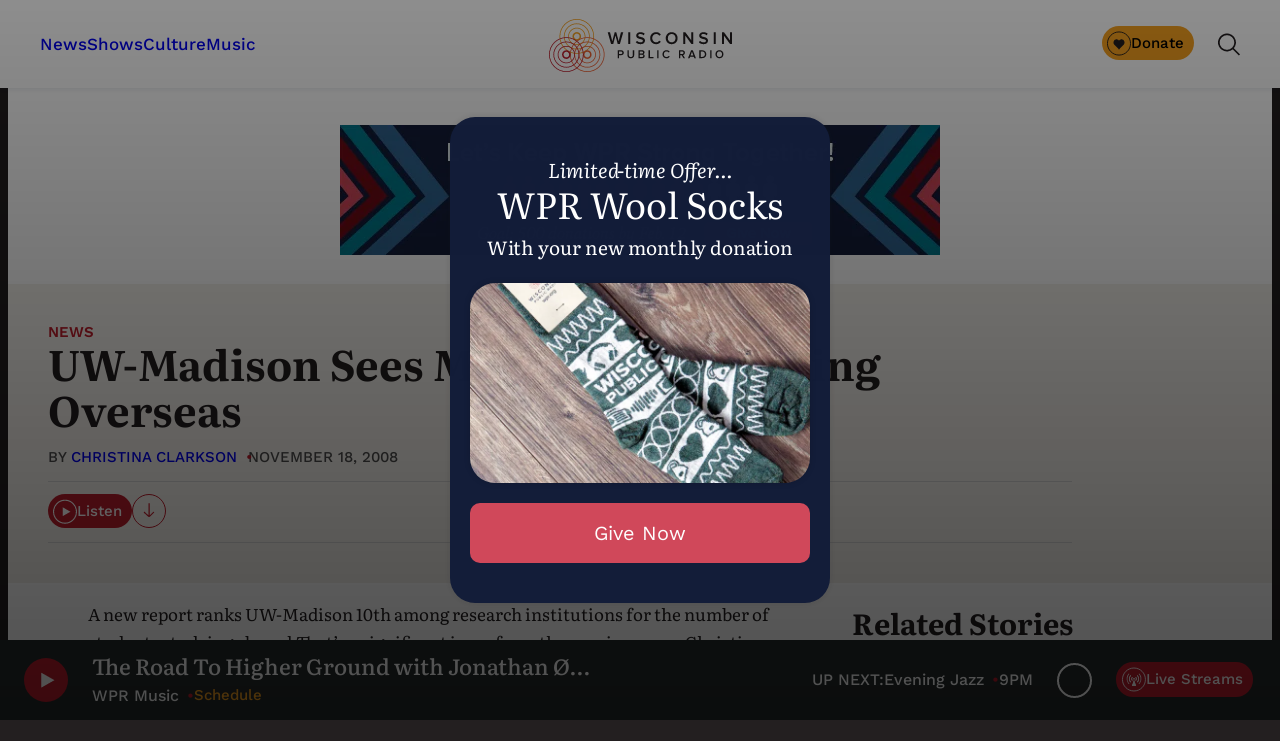

--- FILE ---
content_type: text/html; charset=utf-8
request_url: https://www.google.com/recaptcha/api2/anchor?ar=1&k=6LdKFSIpAAAAAISIvdEblVScX2r9sFNUIOHewNRk&co=aHR0cHM6Ly93d3cud3ByLm9yZzo0NDM.&hl=en&v=N67nZn4AqZkNcbeMu4prBgzg&size=invisible&anchor-ms=20000&execute-ms=30000&cb=upprv9ay6dh7
body_size: 48617
content:
<!DOCTYPE HTML><html dir="ltr" lang="en"><head><meta http-equiv="Content-Type" content="text/html; charset=UTF-8">
<meta http-equiv="X-UA-Compatible" content="IE=edge">
<title>reCAPTCHA</title>
<style type="text/css">
/* cyrillic-ext */
@font-face {
  font-family: 'Roboto';
  font-style: normal;
  font-weight: 400;
  font-stretch: 100%;
  src: url(//fonts.gstatic.com/s/roboto/v48/KFO7CnqEu92Fr1ME7kSn66aGLdTylUAMa3GUBHMdazTgWw.woff2) format('woff2');
  unicode-range: U+0460-052F, U+1C80-1C8A, U+20B4, U+2DE0-2DFF, U+A640-A69F, U+FE2E-FE2F;
}
/* cyrillic */
@font-face {
  font-family: 'Roboto';
  font-style: normal;
  font-weight: 400;
  font-stretch: 100%;
  src: url(//fonts.gstatic.com/s/roboto/v48/KFO7CnqEu92Fr1ME7kSn66aGLdTylUAMa3iUBHMdazTgWw.woff2) format('woff2');
  unicode-range: U+0301, U+0400-045F, U+0490-0491, U+04B0-04B1, U+2116;
}
/* greek-ext */
@font-face {
  font-family: 'Roboto';
  font-style: normal;
  font-weight: 400;
  font-stretch: 100%;
  src: url(//fonts.gstatic.com/s/roboto/v48/KFO7CnqEu92Fr1ME7kSn66aGLdTylUAMa3CUBHMdazTgWw.woff2) format('woff2');
  unicode-range: U+1F00-1FFF;
}
/* greek */
@font-face {
  font-family: 'Roboto';
  font-style: normal;
  font-weight: 400;
  font-stretch: 100%;
  src: url(//fonts.gstatic.com/s/roboto/v48/KFO7CnqEu92Fr1ME7kSn66aGLdTylUAMa3-UBHMdazTgWw.woff2) format('woff2');
  unicode-range: U+0370-0377, U+037A-037F, U+0384-038A, U+038C, U+038E-03A1, U+03A3-03FF;
}
/* math */
@font-face {
  font-family: 'Roboto';
  font-style: normal;
  font-weight: 400;
  font-stretch: 100%;
  src: url(//fonts.gstatic.com/s/roboto/v48/KFO7CnqEu92Fr1ME7kSn66aGLdTylUAMawCUBHMdazTgWw.woff2) format('woff2');
  unicode-range: U+0302-0303, U+0305, U+0307-0308, U+0310, U+0312, U+0315, U+031A, U+0326-0327, U+032C, U+032F-0330, U+0332-0333, U+0338, U+033A, U+0346, U+034D, U+0391-03A1, U+03A3-03A9, U+03B1-03C9, U+03D1, U+03D5-03D6, U+03F0-03F1, U+03F4-03F5, U+2016-2017, U+2034-2038, U+203C, U+2040, U+2043, U+2047, U+2050, U+2057, U+205F, U+2070-2071, U+2074-208E, U+2090-209C, U+20D0-20DC, U+20E1, U+20E5-20EF, U+2100-2112, U+2114-2115, U+2117-2121, U+2123-214F, U+2190, U+2192, U+2194-21AE, U+21B0-21E5, U+21F1-21F2, U+21F4-2211, U+2213-2214, U+2216-22FF, U+2308-230B, U+2310, U+2319, U+231C-2321, U+2336-237A, U+237C, U+2395, U+239B-23B7, U+23D0, U+23DC-23E1, U+2474-2475, U+25AF, U+25B3, U+25B7, U+25BD, U+25C1, U+25CA, U+25CC, U+25FB, U+266D-266F, U+27C0-27FF, U+2900-2AFF, U+2B0E-2B11, U+2B30-2B4C, U+2BFE, U+3030, U+FF5B, U+FF5D, U+1D400-1D7FF, U+1EE00-1EEFF;
}
/* symbols */
@font-face {
  font-family: 'Roboto';
  font-style: normal;
  font-weight: 400;
  font-stretch: 100%;
  src: url(//fonts.gstatic.com/s/roboto/v48/KFO7CnqEu92Fr1ME7kSn66aGLdTylUAMaxKUBHMdazTgWw.woff2) format('woff2');
  unicode-range: U+0001-000C, U+000E-001F, U+007F-009F, U+20DD-20E0, U+20E2-20E4, U+2150-218F, U+2190, U+2192, U+2194-2199, U+21AF, U+21E6-21F0, U+21F3, U+2218-2219, U+2299, U+22C4-22C6, U+2300-243F, U+2440-244A, U+2460-24FF, U+25A0-27BF, U+2800-28FF, U+2921-2922, U+2981, U+29BF, U+29EB, U+2B00-2BFF, U+4DC0-4DFF, U+FFF9-FFFB, U+10140-1018E, U+10190-1019C, U+101A0, U+101D0-101FD, U+102E0-102FB, U+10E60-10E7E, U+1D2C0-1D2D3, U+1D2E0-1D37F, U+1F000-1F0FF, U+1F100-1F1AD, U+1F1E6-1F1FF, U+1F30D-1F30F, U+1F315, U+1F31C, U+1F31E, U+1F320-1F32C, U+1F336, U+1F378, U+1F37D, U+1F382, U+1F393-1F39F, U+1F3A7-1F3A8, U+1F3AC-1F3AF, U+1F3C2, U+1F3C4-1F3C6, U+1F3CA-1F3CE, U+1F3D4-1F3E0, U+1F3ED, U+1F3F1-1F3F3, U+1F3F5-1F3F7, U+1F408, U+1F415, U+1F41F, U+1F426, U+1F43F, U+1F441-1F442, U+1F444, U+1F446-1F449, U+1F44C-1F44E, U+1F453, U+1F46A, U+1F47D, U+1F4A3, U+1F4B0, U+1F4B3, U+1F4B9, U+1F4BB, U+1F4BF, U+1F4C8-1F4CB, U+1F4D6, U+1F4DA, U+1F4DF, U+1F4E3-1F4E6, U+1F4EA-1F4ED, U+1F4F7, U+1F4F9-1F4FB, U+1F4FD-1F4FE, U+1F503, U+1F507-1F50B, U+1F50D, U+1F512-1F513, U+1F53E-1F54A, U+1F54F-1F5FA, U+1F610, U+1F650-1F67F, U+1F687, U+1F68D, U+1F691, U+1F694, U+1F698, U+1F6AD, U+1F6B2, U+1F6B9-1F6BA, U+1F6BC, U+1F6C6-1F6CF, U+1F6D3-1F6D7, U+1F6E0-1F6EA, U+1F6F0-1F6F3, U+1F6F7-1F6FC, U+1F700-1F7FF, U+1F800-1F80B, U+1F810-1F847, U+1F850-1F859, U+1F860-1F887, U+1F890-1F8AD, U+1F8B0-1F8BB, U+1F8C0-1F8C1, U+1F900-1F90B, U+1F93B, U+1F946, U+1F984, U+1F996, U+1F9E9, U+1FA00-1FA6F, U+1FA70-1FA7C, U+1FA80-1FA89, U+1FA8F-1FAC6, U+1FACE-1FADC, U+1FADF-1FAE9, U+1FAF0-1FAF8, U+1FB00-1FBFF;
}
/* vietnamese */
@font-face {
  font-family: 'Roboto';
  font-style: normal;
  font-weight: 400;
  font-stretch: 100%;
  src: url(//fonts.gstatic.com/s/roboto/v48/KFO7CnqEu92Fr1ME7kSn66aGLdTylUAMa3OUBHMdazTgWw.woff2) format('woff2');
  unicode-range: U+0102-0103, U+0110-0111, U+0128-0129, U+0168-0169, U+01A0-01A1, U+01AF-01B0, U+0300-0301, U+0303-0304, U+0308-0309, U+0323, U+0329, U+1EA0-1EF9, U+20AB;
}
/* latin-ext */
@font-face {
  font-family: 'Roboto';
  font-style: normal;
  font-weight: 400;
  font-stretch: 100%;
  src: url(//fonts.gstatic.com/s/roboto/v48/KFO7CnqEu92Fr1ME7kSn66aGLdTylUAMa3KUBHMdazTgWw.woff2) format('woff2');
  unicode-range: U+0100-02BA, U+02BD-02C5, U+02C7-02CC, U+02CE-02D7, U+02DD-02FF, U+0304, U+0308, U+0329, U+1D00-1DBF, U+1E00-1E9F, U+1EF2-1EFF, U+2020, U+20A0-20AB, U+20AD-20C0, U+2113, U+2C60-2C7F, U+A720-A7FF;
}
/* latin */
@font-face {
  font-family: 'Roboto';
  font-style: normal;
  font-weight: 400;
  font-stretch: 100%;
  src: url(//fonts.gstatic.com/s/roboto/v48/KFO7CnqEu92Fr1ME7kSn66aGLdTylUAMa3yUBHMdazQ.woff2) format('woff2');
  unicode-range: U+0000-00FF, U+0131, U+0152-0153, U+02BB-02BC, U+02C6, U+02DA, U+02DC, U+0304, U+0308, U+0329, U+2000-206F, U+20AC, U+2122, U+2191, U+2193, U+2212, U+2215, U+FEFF, U+FFFD;
}
/* cyrillic-ext */
@font-face {
  font-family: 'Roboto';
  font-style: normal;
  font-weight: 500;
  font-stretch: 100%;
  src: url(//fonts.gstatic.com/s/roboto/v48/KFO7CnqEu92Fr1ME7kSn66aGLdTylUAMa3GUBHMdazTgWw.woff2) format('woff2');
  unicode-range: U+0460-052F, U+1C80-1C8A, U+20B4, U+2DE0-2DFF, U+A640-A69F, U+FE2E-FE2F;
}
/* cyrillic */
@font-face {
  font-family: 'Roboto';
  font-style: normal;
  font-weight: 500;
  font-stretch: 100%;
  src: url(//fonts.gstatic.com/s/roboto/v48/KFO7CnqEu92Fr1ME7kSn66aGLdTylUAMa3iUBHMdazTgWw.woff2) format('woff2');
  unicode-range: U+0301, U+0400-045F, U+0490-0491, U+04B0-04B1, U+2116;
}
/* greek-ext */
@font-face {
  font-family: 'Roboto';
  font-style: normal;
  font-weight: 500;
  font-stretch: 100%;
  src: url(//fonts.gstatic.com/s/roboto/v48/KFO7CnqEu92Fr1ME7kSn66aGLdTylUAMa3CUBHMdazTgWw.woff2) format('woff2');
  unicode-range: U+1F00-1FFF;
}
/* greek */
@font-face {
  font-family: 'Roboto';
  font-style: normal;
  font-weight: 500;
  font-stretch: 100%;
  src: url(//fonts.gstatic.com/s/roboto/v48/KFO7CnqEu92Fr1ME7kSn66aGLdTylUAMa3-UBHMdazTgWw.woff2) format('woff2');
  unicode-range: U+0370-0377, U+037A-037F, U+0384-038A, U+038C, U+038E-03A1, U+03A3-03FF;
}
/* math */
@font-face {
  font-family: 'Roboto';
  font-style: normal;
  font-weight: 500;
  font-stretch: 100%;
  src: url(//fonts.gstatic.com/s/roboto/v48/KFO7CnqEu92Fr1ME7kSn66aGLdTylUAMawCUBHMdazTgWw.woff2) format('woff2');
  unicode-range: U+0302-0303, U+0305, U+0307-0308, U+0310, U+0312, U+0315, U+031A, U+0326-0327, U+032C, U+032F-0330, U+0332-0333, U+0338, U+033A, U+0346, U+034D, U+0391-03A1, U+03A3-03A9, U+03B1-03C9, U+03D1, U+03D5-03D6, U+03F0-03F1, U+03F4-03F5, U+2016-2017, U+2034-2038, U+203C, U+2040, U+2043, U+2047, U+2050, U+2057, U+205F, U+2070-2071, U+2074-208E, U+2090-209C, U+20D0-20DC, U+20E1, U+20E5-20EF, U+2100-2112, U+2114-2115, U+2117-2121, U+2123-214F, U+2190, U+2192, U+2194-21AE, U+21B0-21E5, U+21F1-21F2, U+21F4-2211, U+2213-2214, U+2216-22FF, U+2308-230B, U+2310, U+2319, U+231C-2321, U+2336-237A, U+237C, U+2395, U+239B-23B7, U+23D0, U+23DC-23E1, U+2474-2475, U+25AF, U+25B3, U+25B7, U+25BD, U+25C1, U+25CA, U+25CC, U+25FB, U+266D-266F, U+27C0-27FF, U+2900-2AFF, U+2B0E-2B11, U+2B30-2B4C, U+2BFE, U+3030, U+FF5B, U+FF5D, U+1D400-1D7FF, U+1EE00-1EEFF;
}
/* symbols */
@font-face {
  font-family: 'Roboto';
  font-style: normal;
  font-weight: 500;
  font-stretch: 100%;
  src: url(//fonts.gstatic.com/s/roboto/v48/KFO7CnqEu92Fr1ME7kSn66aGLdTylUAMaxKUBHMdazTgWw.woff2) format('woff2');
  unicode-range: U+0001-000C, U+000E-001F, U+007F-009F, U+20DD-20E0, U+20E2-20E4, U+2150-218F, U+2190, U+2192, U+2194-2199, U+21AF, U+21E6-21F0, U+21F3, U+2218-2219, U+2299, U+22C4-22C6, U+2300-243F, U+2440-244A, U+2460-24FF, U+25A0-27BF, U+2800-28FF, U+2921-2922, U+2981, U+29BF, U+29EB, U+2B00-2BFF, U+4DC0-4DFF, U+FFF9-FFFB, U+10140-1018E, U+10190-1019C, U+101A0, U+101D0-101FD, U+102E0-102FB, U+10E60-10E7E, U+1D2C0-1D2D3, U+1D2E0-1D37F, U+1F000-1F0FF, U+1F100-1F1AD, U+1F1E6-1F1FF, U+1F30D-1F30F, U+1F315, U+1F31C, U+1F31E, U+1F320-1F32C, U+1F336, U+1F378, U+1F37D, U+1F382, U+1F393-1F39F, U+1F3A7-1F3A8, U+1F3AC-1F3AF, U+1F3C2, U+1F3C4-1F3C6, U+1F3CA-1F3CE, U+1F3D4-1F3E0, U+1F3ED, U+1F3F1-1F3F3, U+1F3F5-1F3F7, U+1F408, U+1F415, U+1F41F, U+1F426, U+1F43F, U+1F441-1F442, U+1F444, U+1F446-1F449, U+1F44C-1F44E, U+1F453, U+1F46A, U+1F47D, U+1F4A3, U+1F4B0, U+1F4B3, U+1F4B9, U+1F4BB, U+1F4BF, U+1F4C8-1F4CB, U+1F4D6, U+1F4DA, U+1F4DF, U+1F4E3-1F4E6, U+1F4EA-1F4ED, U+1F4F7, U+1F4F9-1F4FB, U+1F4FD-1F4FE, U+1F503, U+1F507-1F50B, U+1F50D, U+1F512-1F513, U+1F53E-1F54A, U+1F54F-1F5FA, U+1F610, U+1F650-1F67F, U+1F687, U+1F68D, U+1F691, U+1F694, U+1F698, U+1F6AD, U+1F6B2, U+1F6B9-1F6BA, U+1F6BC, U+1F6C6-1F6CF, U+1F6D3-1F6D7, U+1F6E0-1F6EA, U+1F6F0-1F6F3, U+1F6F7-1F6FC, U+1F700-1F7FF, U+1F800-1F80B, U+1F810-1F847, U+1F850-1F859, U+1F860-1F887, U+1F890-1F8AD, U+1F8B0-1F8BB, U+1F8C0-1F8C1, U+1F900-1F90B, U+1F93B, U+1F946, U+1F984, U+1F996, U+1F9E9, U+1FA00-1FA6F, U+1FA70-1FA7C, U+1FA80-1FA89, U+1FA8F-1FAC6, U+1FACE-1FADC, U+1FADF-1FAE9, U+1FAF0-1FAF8, U+1FB00-1FBFF;
}
/* vietnamese */
@font-face {
  font-family: 'Roboto';
  font-style: normal;
  font-weight: 500;
  font-stretch: 100%;
  src: url(//fonts.gstatic.com/s/roboto/v48/KFO7CnqEu92Fr1ME7kSn66aGLdTylUAMa3OUBHMdazTgWw.woff2) format('woff2');
  unicode-range: U+0102-0103, U+0110-0111, U+0128-0129, U+0168-0169, U+01A0-01A1, U+01AF-01B0, U+0300-0301, U+0303-0304, U+0308-0309, U+0323, U+0329, U+1EA0-1EF9, U+20AB;
}
/* latin-ext */
@font-face {
  font-family: 'Roboto';
  font-style: normal;
  font-weight: 500;
  font-stretch: 100%;
  src: url(//fonts.gstatic.com/s/roboto/v48/KFO7CnqEu92Fr1ME7kSn66aGLdTylUAMa3KUBHMdazTgWw.woff2) format('woff2');
  unicode-range: U+0100-02BA, U+02BD-02C5, U+02C7-02CC, U+02CE-02D7, U+02DD-02FF, U+0304, U+0308, U+0329, U+1D00-1DBF, U+1E00-1E9F, U+1EF2-1EFF, U+2020, U+20A0-20AB, U+20AD-20C0, U+2113, U+2C60-2C7F, U+A720-A7FF;
}
/* latin */
@font-face {
  font-family: 'Roboto';
  font-style: normal;
  font-weight: 500;
  font-stretch: 100%;
  src: url(//fonts.gstatic.com/s/roboto/v48/KFO7CnqEu92Fr1ME7kSn66aGLdTylUAMa3yUBHMdazQ.woff2) format('woff2');
  unicode-range: U+0000-00FF, U+0131, U+0152-0153, U+02BB-02BC, U+02C6, U+02DA, U+02DC, U+0304, U+0308, U+0329, U+2000-206F, U+20AC, U+2122, U+2191, U+2193, U+2212, U+2215, U+FEFF, U+FFFD;
}
/* cyrillic-ext */
@font-face {
  font-family: 'Roboto';
  font-style: normal;
  font-weight: 900;
  font-stretch: 100%;
  src: url(//fonts.gstatic.com/s/roboto/v48/KFO7CnqEu92Fr1ME7kSn66aGLdTylUAMa3GUBHMdazTgWw.woff2) format('woff2');
  unicode-range: U+0460-052F, U+1C80-1C8A, U+20B4, U+2DE0-2DFF, U+A640-A69F, U+FE2E-FE2F;
}
/* cyrillic */
@font-face {
  font-family: 'Roboto';
  font-style: normal;
  font-weight: 900;
  font-stretch: 100%;
  src: url(//fonts.gstatic.com/s/roboto/v48/KFO7CnqEu92Fr1ME7kSn66aGLdTylUAMa3iUBHMdazTgWw.woff2) format('woff2');
  unicode-range: U+0301, U+0400-045F, U+0490-0491, U+04B0-04B1, U+2116;
}
/* greek-ext */
@font-face {
  font-family: 'Roboto';
  font-style: normal;
  font-weight: 900;
  font-stretch: 100%;
  src: url(//fonts.gstatic.com/s/roboto/v48/KFO7CnqEu92Fr1ME7kSn66aGLdTylUAMa3CUBHMdazTgWw.woff2) format('woff2');
  unicode-range: U+1F00-1FFF;
}
/* greek */
@font-face {
  font-family: 'Roboto';
  font-style: normal;
  font-weight: 900;
  font-stretch: 100%;
  src: url(//fonts.gstatic.com/s/roboto/v48/KFO7CnqEu92Fr1ME7kSn66aGLdTylUAMa3-UBHMdazTgWw.woff2) format('woff2');
  unicode-range: U+0370-0377, U+037A-037F, U+0384-038A, U+038C, U+038E-03A1, U+03A3-03FF;
}
/* math */
@font-face {
  font-family: 'Roboto';
  font-style: normal;
  font-weight: 900;
  font-stretch: 100%;
  src: url(//fonts.gstatic.com/s/roboto/v48/KFO7CnqEu92Fr1ME7kSn66aGLdTylUAMawCUBHMdazTgWw.woff2) format('woff2');
  unicode-range: U+0302-0303, U+0305, U+0307-0308, U+0310, U+0312, U+0315, U+031A, U+0326-0327, U+032C, U+032F-0330, U+0332-0333, U+0338, U+033A, U+0346, U+034D, U+0391-03A1, U+03A3-03A9, U+03B1-03C9, U+03D1, U+03D5-03D6, U+03F0-03F1, U+03F4-03F5, U+2016-2017, U+2034-2038, U+203C, U+2040, U+2043, U+2047, U+2050, U+2057, U+205F, U+2070-2071, U+2074-208E, U+2090-209C, U+20D0-20DC, U+20E1, U+20E5-20EF, U+2100-2112, U+2114-2115, U+2117-2121, U+2123-214F, U+2190, U+2192, U+2194-21AE, U+21B0-21E5, U+21F1-21F2, U+21F4-2211, U+2213-2214, U+2216-22FF, U+2308-230B, U+2310, U+2319, U+231C-2321, U+2336-237A, U+237C, U+2395, U+239B-23B7, U+23D0, U+23DC-23E1, U+2474-2475, U+25AF, U+25B3, U+25B7, U+25BD, U+25C1, U+25CA, U+25CC, U+25FB, U+266D-266F, U+27C0-27FF, U+2900-2AFF, U+2B0E-2B11, U+2B30-2B4C, U+2BFE, U+3030, U+FF5B, U+FF5D, U+1D400-1D7FF, U+1EE00-1EEFF;
}
/* symbols */
@font-face {
  font-family: 'Roboto';
  font-style: normal;
  font-weight: 900;
  font-stretch: 100%;
  src: url(//fonts.gstatic.com/s/roboto/v48/KFO7CnqEu92Fr1ME7kSn66aGLdTylUAMaxKUBHMdazTgWw.woff2) format('woff2');
  unicode-range: U+0001-000C, U+000E-001F, U+007F-009F, U+20DD-20E0, U+20E2-20E4, U+2150-218F, U+2190, U+2192, U+2194-2199, U+21AF, U+21E6-21F0, U+21F3, U+2218-2219, U+2299, U+22C4-22C6, U+2300-243F, U+2440-244A, U+2460-24FF, U+25A0-27BF, U+2800-28FF, U+2921-2922, U+2981, U+29BF, U+29EB, U+2B00-2BFF, U+4DC0-4DFF, U+FFF9-FFFB, U+10140-1018E, U+10190-1019C, U+101A0, U+101D0-101FD, U+102E0-102FB, U+10E60-10E7E, U+1D2C0-1D2D3, U+1D2E0-1D37F, U+1F000-1F0FF, U+1F100-1F1AD, U+1F1E6-1F1FF, U+1F30D-1F30F, U+1F315, U+1F31C, U+1F31E, U+1F320-1F32C, U+1F336, U+1F378, U+1F37D, U+1F382, U+1F393-1F39F, U+1F3A7-1F3A8, U+1F3AC-1F3AF, U+1F3C2, U+1F3C4-1F3C6, U+1F3CA-1F3CE, U+1F3D4-1F3E0, U+1F3ED, U+1F3F1-1F3F3, U+1F3F5-1F3F7, U+1F408, U+1F415, U+1F41F, U+1F426, U+1F43F, U+1F441-1F442, U+1F444, U+1F446-1F449, U+1F44C-1F44E, U+1F453, U+1F46A, U+1F47D, U+1F4A3, U+1F4B0, U+1F4B3, U+1F4B9, U+1F4BB, U+1F4BF, U+1F4C8-1F4CB, U+1F4D6, U+1F4DA, U+1F4DF, U+1F4E3-1F4E6, U+1F4EA-1F4ED, U+1F4F7, U+1F4F9-1F4FB, U+1F4FD-1F4FE, U+1F503, U+1F507-1F50B, U+1F50D, U+1F512-1F513, U+1F53E-1F54A, U+1F54F-1F5FA, U+1F610, U+1F650-1F67F, U+1F687, U+1F68D, U+1F691, U+1F694, U+1F698, U+1F6AD, U+1F6B2, U+1F6B9-1F6BA, U+1F6BC, U+1F6C6-1F6CF, U+1F6D3-1F6D7, U+1F6E0-1F6EA, U+1F6F0-1F6F3, U+1F6F7-1F6FC, U+1F700-1F7FF, U+1F800-1F80B, U+1F810-1F847, U+1F850-1F859, U+1F860-1F887, U+1F890-1F8AD, U+1F8B0-1F8BB, U+1F8C0-1F8C1, U+1F900-1F90B, U+1F93B, U+1F946, U+1F984, U+1F996, U+1F9E9, U+1FA00-1FA6F, U+1FA70-1FA7C, U+1FA80-1FA89, U+1FA8F-1FAC6, U+1FACE-1FADC, U+1FADF-1FAE9, U+1FAF0-1FAF8, U+1FB00-1FBFF;
}
/* vietnamese */
@font-face {
  font-family: 'Roboto';
  font-style: normal;
  font-weight: 900;
  font-stretch: 100%;
  src: url(//fonts.gstatic.com/s/roboto/v48/KFO7CnqEu92Fr1ME7kSn66aGLdTylUAMa3OUBHMdazTgWw.woff2) format('woff2');
  unicode-range: U+0102-0103, U+0110-0111, U+0128-0129, U+0168-0169, U+01A0-01A1, U+01AF-01B0, U+0300-0301, U+0303-0304, U+0308-0309, U+0323, U+0329, U+1EA0-1EF9, U+20AB;
}
/* latin-ext */
@font-face {
  font-family: 'Roboto';
  font-style: normal;
  font-weight: 900;
  font-stretch: 100%;
  src: url(//fonts.gstatic.com/s/roboto/v48/KFO7CnqEu92Fr1ME7kSn66aGLdTylUAMa3KUBHMdazTgWw.woff2) format('woff2');
  unicode-range: U+0100-02BA, U+02BD-02C5, U+02C7-02CC, U+02CE-02D7, U+02DD-02FF, U+0304, U+0308, U+0329, U+1D00-1DBF, U+1E00-1E9F, U+1EF2-1EFF, U+2020, U+20A0-20AB, U+20AD-20C0, U+2113, U+2C60-2C7F, U+A720-A7FF;
}
/* latin */
@font-face {
  font-family: 'Roboto';
  font-style: normal;
  font-weight: 900;
  font-stretch: 100%;
  src: url(//fonts.gstatic.com/s/roboto/v48/KFO7CnqEu92Fr1ME7kSn66aGLdTylUAMa3yUBHMdazQ.woff2) format('woff2');
  unicode-range: U+0000-00FF, U+0131, U+0152-0153, U+02BB-02BC, U+02C6, U+02DA, U+02DC, U+0304, U+0308, U+0329, U+2000-206F, U+20AC, U+2122, U+2191, U+2193, U+2212, U+2215, U+FEFF, U+FFFD;
}

</style>
<link rel="stylesheet" type="text/css" href="https://www.gstatic.com/recaptcha/releases/N67nZn4AqZkNcbeMu4prBgzg/styles__ltr.css">
<script nonce="et98QtMLcqAXgDy05feBKw" type="text/javascript">window['__recaptcha_api'] = 'https://www.google.com/recaptcha/api2/';</script>
<script type="text/javascript" src="https://www.gstatic.com/recaptcha/releases/N67nZn4AqZkNcbeMu4prBgzg/recaptcha__en.js" nonce="et98QtMLcqAXgDy05feBKw">
      
    </script></head>
<body><div id="rc-anchor-alert" class="rc-anchor-alert"></div>
<input type="hidden" id="recaptcha-token" value="[base64]">
<script type="text/javascript" nonce="et98QtMLcqAXgDy05feBKw">
      recaptcha.anchor.Main.init("[\x22ainput\x22,[\x22bgdata\x22,\x22\x22,\[base64]/[base64]/[base64]/[base64]/[base64]/[base64]/KGcoTywyNTMsTy5PKSxVRyhPLEMpKTpnKE8sMjUzLEMpLE8pKSxsKSksTykpfSxieT1mdW5jdGlvbihDLE8sdSxsKXtmb3IobD0odT1SKEMpLDApO08+MDtPLS0pbD1sPDw4fFooQyk7ZyhDLHUsbCl9LFVHPWZ1bmN0aW9uKEMsTyl7Qy5pLmxlbmd0aD4xMDQ/[base64]/[base64]/[base64]/[base64]/[base64]/[base64]/[base64]\\u003d\x22,\[base64]\\u003d\\u003d\x22,\x22FEXDsMOMw7fDn8ORLcKHdzvDiy9uXcKiFmRYw43DrVLDu8OXwq9gFhIlw7AVw6LCq8OkwqDDh8KUw7Y3LsO7w7VawofDp8OaDMKowqMRVFrCsgLCrMOpwoHDsTEDwr9TScOEwobDmsK3VcOIw6Zpw4HClV83FQs1Hng/LEfCtsOpwohBWlTDlcOVPjDCmnBGwojDhsKewo7Dh8KYWBJCHhF6CWsIZHHDoMOCLi89wpXDkQDDpMO6GURXw4oHwq1dwoXCocKBw7NHb1J6GcOXQREow50NbcKZLirCtsO3w5V0wpLDo8OhVcK6wqnCp3HCln9FwqjDqsONw4vDjVLDjsOzwq/Cs8ODB8KAEsKrYcK5wr3DiMOZI8KJw6nCi8Orwr46SivDqmbDsHB/[base64]/DnidywrzCvMOMNMKLwp4dwpPDkDPDqcOwAjthO8KhwoUYcVcBw4APO1IQIMOaGcOlw6zDp8O1BDUtIzk7JMKOw41xwr56OhfCrlcBw6/DjEM1w4wYw6jCsmwyWVDCrsOlw6gfGcOnwp7DvljDqcOnwpnDisOHSMOAw7/Cono6wpZVXMKcw6DDiMO0WEkdw7/DrE/Cr8KiMDvDqsOJwpHDkcOOwrPDizPDvsKZwoDCknQoBGI0ZwZyBsOwM2IlazlhMRTCkBvDuGhMw5bDuQ0yFsOtw50Cwo3CkTfDqCPDhMKbwpBLJX0eS8O2EEHChMONOijDtcOgw7tQwps7HMOYw7pDBcOocyV5Y8OgwqPDmgk7w6vCmx/DiGzCsU/DgsOswrJ3w7/ClSnDiwZ9w48DwqzDqsOcwplRSkzDisKnXRdbYVpLwpZAMW/Ci8OsV8KEWTx4w5ZUwolaDcKhY8Otw7XDpsKuw4/CuSgJXMKXEWvChmh0OTMrwqNIZUorfcKcA1caHnlCZ0tgYywKPcOtNDBdwojDjnfDpcKHwq0Ew4rCqivDkEpHTsKOw7PCsmogIsKNGkLCncOKwq8rw5XCiigzw5fDhsOIw5rDi8OpCMKEwqrDrXtVPMOcwr5rwoJYwopZKRESEWomN8KDwo/DgMO7CMOyw7fDpGUCw6nDjHYvw6QNw408w799ScOza8KxwoEuTcKZwogGETRywogpEUltw5AfK8OkwrDClCPDi8Kzw6jDphjCtX/DksK/[base64]/CrsKKGcOywr0KRMOtDMOrOMOHN8KISHLCrBt0csKZTsKNeDZ5wqLDh8O4wqUNK8OZZlXDksOsw43ChncYdMO9wopFwokiw7bCtEgfFMKUwoBKG8OCwokHVU1qw5fDg8KIO8K7wpDDtcK0BMKMPC7DqMOHwo5Uw4rDlMKcwozDj8K6fcO1BCY/w7wVOsKsTsOaMFogw4RzbCXCqBdJLW14w4DCh8Kjw6dMwprDj8KgQzzCln/Dv8KiD8Kuw4LCgG3DlMOtFsOKRcOOaXMnw6gPQMK4NsO9CcKyw4zDnifDicKlw6gZfsO1YFrDlHp5wqMQRsO7OwZ/SsOaw7dVTm7DuljCkWzDtD/[base64]/[base64]/w57CvcKuVsKAw6fChFPCtQLCugHDgRMuw7EEJMK7w7NdZ28GwoPDiWNnUx7DgHDCr8OvZEh1w4zDsirDmG8Ew65RwpHCtMOmw6A8X8OjI8KZRsOmw6c2wonCvhwXBsKRFMK7w43CvcKrwo/DvcKIW8KGw7fCqcOBw6fCg8Ksw4s/wotfTz8UC8Klw4fCm8OCEldRM3YCw6QJCSbCvcOzMsODw7rCqMO3w6TDsMOCQcONJyDDq8KIBMOrZiXDpsKwwo96wrHDssOkw67DjT7CoXPDi8KJSDPDj0/DrFY/wqHCssOxwqYcwqnCjMKRPcOgwr7Cs8Kkwq96UsKDw73DmxfCg3vDoHvDtRfDosOxe8KywqjDocKQwo/[base64]/DvsOdwr7DmMKUdcKjYB3CqsKWw5bCmz3DjDfDq8KWwpHDuj9Ywr0zw610wrnDi8OpXgdERTHDusKiNQ3Cm8K+w5/Dikxuw7XDmX3DicK5w7LCthTCvBEcHlwAwqXDgm3Cj1lKc8Opwqc4RA3CrixWeMKJw53Cj1NVwofDqcOnUjfCj2rDjMKGVsOSO2PDjMOeDjMYZmADdWZcwo3CqDzCjT9Cw5fCsyzCnl9RAsKaw7vDo0nDgyUew7TDn8OHPw/CuMOjVcOrC2oSaxvDrl9Gwo4OwprDmADDvCR2wq7DusKJYsKFE8Kqw7nDmcKfw6VbLMO2BsKxD1nCqyDDpk0nCiHCncO6wqUlV1Rnw7rDt3kOJRbClH43DMKfQ3xxw4TCjw/[base64]/BMKGw7l2SQHDqcOXWcOJHcO3cTnCgmvCpibDk3zCt8O/O8OhHcOfCgLDoC7Dp1fDlMKEwqXDs8KWw74HCsO4w5oWHjnDgm/Cv3TCil3Diwozc0HDhMO6w7TDoMK1wrHChGd4ZmvCjnpTdcOjw6HDsMKMw5/CkQvDqEsjVltVMXNrdG/[base64]/CkcOgZMObPSPCj8OTJmHDs3cOwpnCoQY2wqNow4MmbG/DnjZWw4xUwpkqwqR8w51awrx8JWHCpmDCvsKjw6rChcKNwp8Fw6lpwoBywofCp8OlDDMfw4U+woMzwobCoh7DqMOHUsKpCVbCsVxha8ODclx0BcK0wpjDkBTCkQYiw4FvwqfDocKFwr8EQsKRw5BOw5FddAEkw780OWAywqvDsR/[base64]/[base64]/[base64]/Dm8K3RsOrIMOow747wpIdTGwRwr/Do8Ofw5rCtTbDhsKww4Zow6/DiELCukBvL8ODwoTDvB9rCSnCtg0rPsKXIsKnIcKwTFPDtjFTwqzCrsOsMxXCg0gmVsOXCMKhwp8cVCbDljdvwrzCqzh4wpvDlBgdb8OiUcOcMiDDqsOYw7/CsQfDnnIzHsODw6XDhsOvIxvCiMK2C8KFw7EsV2PDn1MGwp/[base64]/[base64]/[base64]/CqcKNLxtkw4nDusOOwq7CqMOqR8KxEH9aw7RWw7QnwqPChMOawqADWn3CvsKTw4lAShUEwo4gBMKDaDHChV56eUNew5RFRMOgaMKXw5Mow5VpBsKXRxhnwq8gwpXDnMKtQ2hxw5DCvMKGwqrDocOIE3LDlEUaw4/[base64]/DnywWcsOufSshEknCrkPDjDxDwrlRw4TDkMOCJcOCfFRbUsOIPcO7wqQpwqp+Oj/DgT1ZEcKXVyTCoQjDpcOFwpM7VcKQY8Oswq1zwrk3w4bDoWpZw68BwoFdSsOoC3Eyw6rCs8OPKDDDpcOQw5ZQwpQOwoU5U1zDjH7DiXXDlhkGChp3bMKyKsK0w4hdLRfDsMKJw7PCosK4FlLDqBXCiMOvVsO/LADDg8KMw44RwqMUwpLDhi4rwpnCiA/[base64]/CrcOaQG1JwqjDj0pAwqphTsK+NcOWV8OSUCYWMcOkw4rCrUw7w7RMMMK7wp5JclLCicOjwojCssOyZsOEawzCnxVtwpsYw7BUNTbCqsKjH8Oow70vaMOOMBDCo8OkwpPDkztgw78qQcK9w68aTMKsNzdSw4Ysw4DClMOFwqY5wqIBw4sXYn/CvMKUwp/CsMO2woI6eMOhw6fDsV8pwonCpsOnwq3DnwkHCMKMw4tWDj9yNsOcw4TDlsKswplocwZdw6Mgw43CuyHCjQxwZcOlw67CtRDCm8KGZsO3PsOWwo9WwrswNhc7w7TCqlPCicOYNcO1w6tHw5NASMODwpxmwp7DsggBNhRRGXMdw4BuIcKVw4hxw7/DncO6w7URw5XDuH/CqsK2wrTDhSbDuAY/[base64]/CqWNZwpbCnVXCuUXDl8KsdVXCk1McP8Orw7VWw75GBcOYHXRbQMOXU8Obw7lNw71sMBJOKMO9w5/Co8O/EcKvOCnCosK6IcKNwrDDnsO7w4UNw5/[base64]/CgMODLjA9w6wAQ8KPb8KaXcKFbMOGdinCsy4cwr/Dk8OJwp7Cj2RFU8KSfUc/WMOkw6xTwqdjGHnDlRACwr51w4rCtMKmw7kTUcO3wqHCjMOodGrCosKtw6oNw514w641EsKJwqpGw7N/BAPDjgzCm8KOw6EFw6olw4TCj8KNDsKpcyjDk8OyGcOzI0rCssKAIQ/[base64]/CjMKSBEQzwoDCqsKuw6DCg1DCqcOSRcO1YSpUNQcHFsO+wqHDjR5ERyHCqcOJwqLCqMO9R8KHw60DZS/Cu8OMRAIbwrHCkMOew4VvwqUsw7DDm8O/FXtAR8KQBsKww4vCtMOJBsK3w48CZsKJwpjCiHlSc8ONNMOwLcKnOMKBPCTDssOLY3tuNTVuwqsMPDhdLMKcwoccWgQdwpxLw4vCtF/DsWVvw5hXKjPDtMKWwq8MTcKowogyw63DnBfDpG91J3zDlcK8M8OcRnPDnGTCtSQWw5XDhG9CMcODw4VASG/DusOmwq3Dg8OVwrTCpMOsCcOFHMKhSsOga8OMwq9BXcKtUxAGwq7DuFLDnMKKFcKRw5plWsO7Z8K9wq9nw7Mgw5jCrsKUQyjDmDnCjEIDwqrCl3XCv8OMdsOgwp9JasK6LTh4w7YwUcOGThRGWF1nw6/DrMKQw6PDpSMfRcKGw7VFO2rCrjsLS8KcUsKxwoIdw6ZKw6QfwpnDv8KYV8O8e8Kxw5PDowPDiCdnwrHDv8O1CsKGTMKkTcOhY8KXIsKkFMKHEC9kBMO/[base64]/CpcOOacKiwrHDlMOfNMKBIcKZYEPDoMKQY1/Ck8KTZyluwq4fdBJrw6hhwotZOcO1wqdNw6rCqsOSwrQDPHXCsG5BH1/[base64]/[base64]/fns8XhXCjz1XQ8OiVmzDt8Kzwo/CnyHCqcO9w6LCssOvwrs8b8OXacK5J8OhwozDpmRGw4pYwrnCi1YkDsKmbsKPcBjCk0QFFsKQwqDDnMO1DnAkGUTDt07CvEPClkEaHsOUfcORb0HCk3zDgQHDg2zDlcOkRcKGwq/Cs8O2wop4ImDDksOdFcKowrPClsKZA8KMYwJsYEbDkcOyEsO/GwoRw7N5w5LDhjouw5LDi8Kxwqgnw7IgSCA4AQZBwqlvwpfCtHg2TcK4w4zCiAQyDynDqBdXMsKubMOycT/DqcOHwp4NIMKIIyxuw6g8w5fDrcOLBT/CnnTDgsKNKE4lw5bCtMKsw7bCucObwr3ClF8ywrbChhjCm8OmKSV7TykZwrzDisOBw6DCvsKxw6odShldd0cDwpzClxfDmVfCpMOcw5bDlsKzRGXDnGrCu8O3w4TDkcOTwrIlFjTCqRQJOA/CscOsPXbCnE3Co8OEwr3CpWtneTA1w6fDj3jCvjhEKhFWw4rDvlNPWichNMKib8KJJAvDiMKgZMOkwrIFIjs/wofCpcOjfMKLJgpUP8ODw6TDjhDCvQ1mwojDn8Ouwq/ClMOJw77CocKpwo8ow7DClcK7H8O/[base64]/CknVnQ8OcCcKDw4dEw68Hb1TDmsOkwqjDkTVFw4PCl1EPw7PDpWENworDoBZ8wrFkHDLCnljDq8OCwo7CjsK0wr5Ow7/CqcKwTUfDmcKoc8KkwoRcwpkXw6/CqUYGwoIMwqbDow53w7/CoMKtwqRHGB3Dknspw6LCiV7Dn1DDrcOIAsK5WsK7wpHCucKvwqHCr8KpIMK8wqzDscOpw4lqw4NYb18rTHAyZcOEQj/DiMKgecK+w6h5DlAswo1UVMOWGMKZf8OHw5ouw5lqIcO3wpdPbcKYw4EGwopuSsKTRsK5X8KxEnUuw6fCqmfDv8KLwrnDnsKybMKqSEhIA0oWVnF5wpYyAVfDtMOwwq0tL0UEw7hzP0XCq8OqwpjCm3HDrMOGUcOqBMK1wrYGW8OmfwsrQHgJVz/DnyXDjsKEecK9w6HCvcKMDAfCrMKxHALDvMODdicgMcOre8O7woDCpjTDiMKgw7TDosOmwr7DhUJscT8bwok9WjLDmMKSw5Jpw5Ykw4scwojDo8K9Cn8iw6BAw5vCq2LDjMOOMcOoCsObwp7DncKiQ2c9w4kzenE/LMKxw4DCpSLDisKOw6kCDMK0LzMVw5DDtnLDjx3CkW7CpsORwpllVcOLwqrCmsKJUsKAwoVKw7DClEjDksOiU8KUwpskwpdmY0BUwrLCpMOaaGQbwrpNw6fCjFZ+w64DOD4cw7ANwp/DqcOyPGQVZg/Dq8OpwothQMKOwoTDvMOSOMOjecO3JsKdEA3CmcKSwrrDl8K0KT5aMn/Dj289wovDpSnCo8OXbcO9BcK/eH94HMKOwpfCk8O3w5R+DcOwIcK8XcOJPcKVwqFBwr4ow7TCiE4AwqfDgGJQworClyl3w4fDnGlzWnVpQ8Opw7JOOcKCesO4Y8O1P8OkbE11wpVCIEnDgcOBwoDDoGbCkXwrw6d5HcO9LsOQwozDkmhje8O9w5/ClB1Jw5rDjcOCw6Nyw63CqcODFxHCtsOzX3cEwqnCv8Khw7gHwqMiw6/[base64]/w5ZvQcOwATZbwphFMG7Dv8KSw4hfwrRaIVrDtiwTcMKHwpFPAsODPGHCvMK6worDmirCgMKfwpl2wqR1GsO5VsKew6jDvsKpQjbCgsOXw6nCq8OCNwDCiX/DoG91wogxw6rCqMOSb1fDtjvCs8OnAyzCgMO1wqQGMsO9w7R+w4VBPjw8WcK+d3vCscO/w5gJw7LCgMKDw7owLj7DnGvCux5dw7sZwopDBzphwoJYQxvCggsyw47Cn8KYQhJ+wrZIw7EpwpTDghbCqijCq8O9wq7DusK2A1JMd8KtwqTDpgnDgDZIDcOUQMOcw6kvXcK7wqXCusKIwoPDmsOBOgxYZD3DikbCs8OWw7/DkSYKw6bCqMOvHlnDmsKUWcO+NMOTwrjDnyzCtz9rZXfCrUwRwpHCnglQe8KoNcKoQVDDtGvCqU0VTMO0PsOjwozCn31ww6PCssK4w792JgHDtE1uHiXDhRU7wq/Dh3jCmX3CoSdMwo0twq/CvWp9PlZWecKHFFUHSsOewp8Lwoofw4gGwpwfXUrDjAEpGMODa8Kvwr3CscOTwp3CnEcgCcOzw743XcOnCEgiX3c6wq8ywr9SwpHDlsKBFsOYw73DncOcSjsQeXbDosKgw48zw7NYw6TChQ/Ch8KSw5VpwrjCsSzCtMOMCT8TJHjDtcO4diwdw5XDgg/[base64]/[base64]/Ci2LCgFjDucOmaVzCpcOaVBLDvcONwqjCj2PDgcKWASPCtMOJbsKawovCvi7DiRt5w64CKkLCocOGEMKoTMOwQMOnccKrwpkdUlnCtSHDtcKGAsK0wqjDsRfCtEkZw77CtcO0wrLCrcKHEgDCn8Kuw40jH1/CrcKSIE5IRGnDvsK3bhYcSsKWIMKAQ8Ofw7nDrcOpb8OoccO2wr8mB3LCgMKmwprCj8O3w4EqwpjClipWAcOyIhLCpMO2XyNRwroQwotWXsOmw502w6BBwoXCsULDkMK0RMKGwpATwpBAw7rCvgpyw6jDon/[base64]/[base64]/DqcOww5lQwr3CkEMlU0IXM8OKwrcResKtw7c8dlPCucKCfwzDocOFw49bw7/Dn8Kvw7p+TAQKw43CkhtRw41ocwETw4LDvsOcw4HDj8Owwr0dwpLCshAzwoTCiMK8EsOjw5hgScOLXTrDui/DoMKXw7jDuyVIecOMwoQqVk9hZ0nDg8KZVFPDv8Owwp5Mw4dMa1bDjhkSwp7Dt8KRw6PCqsKnw7xmUFAuF2kgURnCvsOseUJlw5zChF/CmGE5wqg9wpo/[base64]/CsXHCvH4Xw5RPw6rCjsOFw5kZwr3DoR8bKgFFwoLCt8OWw4rChEDDhQ/DjsOgwoFpw4/CtiBVwoTCjAHDj8Kkw7zCl2xZwoM2w5d/[base64]/DtMOvOxLDuQgcT8OPwqtlw6cJwqdzBU/Cu8O2G3jCnMOSK8Ohw4rCrismw4/[base64]/CksKtw4LCncO4GUTDox3Dt8KXwp3CmA1Jw5rDqcK0aMKTa8O6w63DqTB8wqvCiFTDvsOEwrfCvMKCJMKfPi8Hw7XCtl4Pwqw5wqxgNUlaUHjDlMKvwoRCTBB3w73CoCvDhALCkh0SIBZhN1VSwqtIw7nDqcOLwqHCrsOofcO7w5dGwoI7wrVCwqvDosOow4/DpMKvNcOKBXpqDF5uU8KHw6V7w6Q8w5EYwpXCpQcNSndVb8K5IcKqcVLCnsKEbWBiwonCuMOIwrDCmkLDm3bCn8OOwpXCvcK+w7sxwpbCjsOew7/CmD5FHMK4wqnDtcKEw7wkYcO2w4fDhsO/wo8gFcOVEj3CoQAXworCgsOyD27DpCVcw4JxRyVFb1/[base64]/DpkQYw4LDh8O0wqJnw59JwrrDu8Kpw6XDkQbDvcOKwqXDkk1jwqpFw6Qpw7/DmMKqbMK7w6EMDMOSccK0cjfCrMKfwq0Rw5vCtj/CihoNW1bCtiARwrrDrEI7ZG3Cs3PCocO3YsOMw4wYR0HDgcOyaDUvw5TDpcKpw5LDocKwVsOWwrN6J1vCscObRH0cw5TDn1vChMK9w6rDgU/[base64]/Di8OsX3hKw6hbbcKUT8OaYQYMw5UTFMOMw5bCuMKUWTvCrcO/V1ctwpJ3RTt9AcKrwqzCjhBdaMOSw6nCgsKtwqjDuy3CocK4w5vDrMO9JcOtwpXDnMOsGMKkwqvDhcOTw4IwbMOPwq9Kw6/[base64]/DlEZtY8KBTXrCtMKlwrECOiHDoSDCvDBOwqfDi8KVasKWw6V6w6bCp8KFIGkzN8OpwrPChMKabsORShXDl1QwbMKOw5jCmD9Bw74fwqYBXkXDgsOWRgjDn21+UMKXw5NdWErDrgrDpMKpw4fClQrCsMK3w6xwwo7DvlFhJno6AXRLwoQNw7rChB/CjinDt084w4hsLmoyEDDDoMOZC8OYw6EODyZUShTDh8KrUE94Y24secOnWcKGKw4kVxDDtMOGXcKlOmx1fRFFeDRewp3DrD9jI8Kwwq/CiQ/Cogpyw60swoEzJG8sw6fCrlzCvhTDvMKcw4pmw6wsZMOVw5k3wr/Co8KPFE3DvsOTcsKnH8KTw4XDicOOw73CqxfDrxMLLz/CoRB+QUnDvcO7w7IQw4nDkMKlwqrDsFUYwpASa3zDpWB7w4fDoj7DiRxcwpDDrlfDugTChMO5w4AHA8OWccKBw7zDgMK+Sz4aw6zDucOTAjUeK8O7bw/DvToZw7/DoVRfYcObw75rEi3Do2lpw5PDncOEwpcEw69Bwq3Ds8O1wp1KB1LCqDdIwqtHw63CgsOUcMKuw4bDmMK5CBJTw40eA8KsLhrDpC5ZIFbDscKPUVrDvcKRw4DDkhd4wpjCpMOnwpogw5bClsO5w5bCs8KfGsKUZEZoZMOpw6AhVHXCmMONw5PCrWrDgsO/[base64]/wqPDukZUHsO0G8Kjw4LDli7DssO8wo/CrMK6QMKZw6bCk8OAw4jDrDQmEMO2ccOLJigPRMOEYHnDkCDDpcOYcsKbasKVwq3CtsKNCQbCs8OiwprCuz5Ow7PCnEITEcODTQ5YwpXDliXDkcKiw7fChsK5w6wqAsOWwqDCr8KKSMO/[base64]/DmcOIEhg2wrBNwqDCm0TCizg5w4BDAHIld8K2MsOsw77ClcOOUX3DqMKcU8OcwqYIZ8ONw5gRw7vDtTc/XsKDaDMdecOcwo04w6PCrnvDjEkpGWrCj8K/wrYswrjCqV3CoMKrwrxsw4BXHyLCtjtfwofCtMK0A8Ksw6Z0w5dfYcO/RHA3w7rCvCrDoMKdw6IMUlwHU2nCnHbCmgIQwoPDgTLCrcOsakDCm8K+D3jCqcKiAl5Uw4nDvMKIwqvDvcOLfUsvZsOaw6NqJX9EwpUbe8KtRcK2w65eWcO2cwQJQsKkCcKEw5nDo8O4w6F/NcKgKhjDk8KmAzbDscKbwq3DsTrCucOUfgtRPsO0wqXDmSoDwpzCn8OEWcK6w5RiPsOyTTDCm8O1wovCtibCmAIUwp4PelpQwpDCgC5lw556w5DCqsK+w6/DvsOZEwwWwqVuwqMaXcKwOmLCjBTChCtTw7bCmsKsOMK1flpawrRtwo3CqQwdcE9fehRxw4DDnsK3JsOOwrXCosKBLic4LTQYFX3DoS3DmcONaH/[base64]/wonCksKew5TClBTDul46WcOqc8KgOMOhKMOZWcKEw54LwqNWwpfDmsO1aS4SYcKmw4zCnE3Dq0RmOsKxGWAyM1fDp0tEGWPDtj/DocOSw7XCo1omwqHDuUIRZGtjcsOQwp8rwot0w5hHA0fDvlwOwpdGT3vCii7CmDfDisOpw5HCjQ9zXMO/w4rDlMKKMxoAClRwwoU6YcODwoPChn9dwoh8WBwUw6NUw5vCgideYTZQw50afMOoWMKcwrjCnsKOw71gw7DCuy/DuMO7wo0jL8Kqw7Znw6ZDZ3dUw78ofMKuFkLDlsOjL8KKRcK1IMOqGcO+TgvDvcOpFMOyw5MoIB0CwojCmwHDliPDmMOhAjjDu3lxwq9GL8OtwpAtw7t/Y8K2EcOiNgwFFRUbw6Qaw5jDihLDqlgcwqHCssOMaycaRsOkwqbCoWMjwog7Q8OuwpPCusKXwpXCmWvCplF8QWkmWMKYAsKTasOWJ8KbwoxDw71Sw6ATc8OBw4VwJcOHb25SRcKgwpsxw7bCuCgDSS9kw6RBwo7CmhZ6wp/Dg8OaaHwQJMOvGVXCrE/Cp8KVZcK1D2zDqDLCj8OTcsOuwpFzwrnDvcKDOnjDrMODSDsywoFcTWXDlnDDlFXCg0fCiTRtw4Erw7lsw6RbwqgYw5jDo8OVXcKeU8OVwrTCh8Ofw5ctRsOQTQTCk8OewonCh8KvwqI9HULCmUfCksODLzlFw6fDpsKKVTvDik/DpRpaw5PCg8OCWgtSZRkvwqANw7jCqQAww5F0T8OOwqQWw5ALw4nCmQBmwrh7wrHDom9OEMKFAcOCTCLDkT9CesOvw6RKwrDCnm90wrNawqFrW8K3w5J5wpfDlsKtwpgVH2HCulHClcORaG/CssO/OWLCkMKHwqI+cXQQOgdSw60Za8KSQVZcESghEcO7EMKfw4E0fiHDu0oWw7kjwotEw4zCjHPCjMOnXlVjWsK6DkN+OEnDmQxGA8Kpw4EFScKja3PCqTAALxTDlMOCw6/[base64]/b1XCj8OOFW/[base64]/DlG4TwoTCgsOLwoPCucOFw6g9TsOpegMMV8OGFkpRNkB2w5fCtnhQwqJ/[base64]/wqXDiA9WO8OSFwZFwrzDiMOlw47DlTd9JcOiOsO0w7VeT8OwM3RFw5cfZ8OGw5JSw5wGw5XCu0E+wq/DqcKow4zChMOJKVlzJMOvAAzDu0/DhT9swpHCkcKLwozDhRDDhMKHJyvCgMKhw6HCtsOcQiDCpn3CpXI1wqXDqcK/AMKvc8Kzw4Z5wrbDusO1wq0qw7TCt8Knw5DCgibCu21SSsOXwq0JJlbCoMKgw4nCocOIwo7CmlvCicO/w57CoQHDjsOrw6TCocKVw4VIOz1QJcOhwrQDwpxWLsO3GxQ3RMKhCmbDhMKrGcKMw4jCrBPCpRtzcGViw7jDly4aeEvCqsKjbCrDk8OBw7dVC33DoBvDo8Ojw4o2w7jDs8OeeQ3CmMOWwr0iLsK/wq7CsMOkMj8JCynDvFtTwqFMecOjIMOhwqMvwqcQw6LCp8OQHMKzw6dsw5bCksOHwro/w4TCm07Ds8OODgFEwq/CqH5kKcK7YcOUwoPCrsOCwqXDt3TCusKuXmE6w5vDvVnChFLDtG7DvcKYwpgzwqjCusOowqMLezZSAsKjT1QswoPCpQl8XRt8QMK0WcOoworDkS0wwqzDvxN8wrvCgsOOwodDwofCtm/Dm03CtsKrasKBK8OSw686wrxswo7Ck8O4ZwNgdzvCu8KZw55Hwo3DsgIzw49WE8KFwqLDqcKLHMK3wobDkMKjw6sww5pvJn9BwpIXCVHClBbDs8OyFXXCoELDrFlmHMOuwqLDnHsLw4vCvMKFI11fw6rDoMOcV8OSNzPDtwjCjTYiwoZUJhnCj8Orw4Q/[base64]/wr7Cs8K7wqdtaFbDkg/[base64]/DrS1PwonCi3fDscKAZMK3w4nDrMOOwqPDmMOcwrLDiE3Cqgtjw7TCmhUoCMOpw5g9wofCrQ7CsMKHW8KPwrDDm8O4J8KKwq1gCA/DlMOdCi56PlA6KEptF2PDksOBQHssw4t6wpkRFghjwr/DnMOJTkp4T8KOB0NwVi8TIcOOU8O+M8KiHsKRwqoDw4JvwrQQwqsiw5dPYhAWKnlgwptOcgPDrcKCw6p7wo3Du3DDshnDqcOGw7HCoi3CksOkRcKsw5sBwoLCsmATHQ09G8K4EQMNMMORCMKibzPChQ/[base64]/[base64]/[base64]/w7/DtnEOb8KfO8KsCHTCtHnDuV/DpXFUcUzCmWoowoTDm1XDt1dAA8KPw5rDkMOFw7jDvhNWB8OEMC0Zw6JuwrPDkwfCvMKOwoAFw6LDiMOyXcOiTsO/asKca8KzwodVRcKeSXkCJ8OFw4/[base64]/ClcOCQMO4dMOYdMOHw7HDmsObecOowoo7wo12D8OkwrxawqwYZ05Rwrt8w6jDqcOYwqhuwpHCiMONw6F1woDDvGfDqsO7wpbDi0QxY8KCw5bDuFhLwp1TXsOPw5U0GcKgKSNaw7Q4QMKqCThXwqc1w6pjw7BXaRECGTLDgMO7ZC7CswIEw4PDg8K9w6/DlXDCr1fCi8KYwp4Xw4fDgzZIEsOJwqw7w7bCj0/DixrDr8Kxw4jCixvDicOvwqfDjzLDusOvw63CuMKywpHDjUwyesOcw6kUw5vCncKfUknCkcKQT0TCqTzDkTAywrfDoDzDg2nDicK8O2/CrMKbw7JEe8KMFyotETXDs00UwqpdWhnDjh/DoMOow490wr5Awrs6FcOBwoI6b8O4wr99KQI1wqfCjcO/F8KQYx8+w5JcA8OLw6hLGhd5wobDlcO9w5g3SGfChMKHCsOfwofDhcKqw7rDliTClcKcHGDDknbCmz/[base64]/YcK0w51ow6A1ACPCrcOURMOnEkbDosKAwogbwpIMwpDCgMOHwqglSW0ZH8KLw5MeaMOzwo80w5llwrZxfsKVYGvDkcKDOcK7B8OnMk3DusO9w57DicKbWGxbwoHDtCEpX1zDnlPDihItw5DCpjfChwAAS1/CoRpXw4XDn8OMw5bDmSwrw5LCr8ONw5/CvCwRJMKNwqJIwpoyLsOAJx7ClMO1IMKNNHfCusKwwrUFwqUVJcKNwo3Cigckw4rCq8OtDDnCjzA4w5Fqw4HDsMOdw5QQwr3CkkIow4sgw5sxUmrChMOBKMOtfsOeDcKcVcKaC09ZMyFySG/[base64]/DilcUPVc0w4QRwoMyLDQqfsO6I8KHLEHCmMOrwqXCtRtlBMK9C1RLwr/CnMKpPMKKUMK/wqp8wobCpRk5wok3bVvDuXpew4UyP1XCs8OlSitAfnDDncOLYAfDkwLDjR98XCJ2wo/[base64]/[base64]/[base64]/[base64]/Cj8K5YkHDrcOBBcOWPMKbw5LCjxQsQsKLwpExNX/ChmTCqR7DqMOGwp0PID3CocK4wpjCrUFxVMOPw5TDj8KaR0jDhMOPwrFmI25+wroIw4TDr8OrHsOQw7/CjsKvw7s4w7xWwrUUwpbDmMKoV8OGa1DCj8KmGxUwNW7ClQ5SQDzCgMKdTsONwoIMw7x0w4t1w7TCoMKTwoc/[base64]/[base64]/DqEJYesKUwoHDjMKkPk9Mw6vCgXzDlBrDvU7CscK9UShlZsOjdMO8wptJwqPCpSvCkcOAw5zCgcOhwo0PYDRaWsOhYw7CgMONPiAZw5sawpLDq8OFw7nCusOZwpzCoBpYw6zDuMKTw4hawrPDrA1vwrHDhMKYw4lOwrcgDMK/McOjw4PDsXhfbTJRwr/DvMKmw4DCnQ7CpwjDnHfClD/DlEvDiVM9w6UvdjLDtsKNw6DCp8O9wr45T27CisOFw6DCoV9CH8KUwofCnRBEwptQIVYKwqIjPXTDpnM9w7giF1w5wqHClkIVwpRkF8KXWz3DuVvCtcOUw7/DscOaUcOuwpMmw6LDoMKwwq8hdsOCwpzCusOKK8KWIkDDicOUHVzDn1RZbMKGw4bCoMKfFMKtMcOBwpvCix/CvEnDhh7DugbCjcO6bxEGw4Uxw6nDjMK7eELCoFPDjhYIw4PDqcK1KsOAw4ZGwqd9wpTCkMKMVsOtKknCkcKYw4jDniLCpCjDmcKww5QqLsOfSE89UMKtOcKqC8KtFWoCBcOywrQvF17CqMOfTcOow7sUwrY0S3hlw6drw4jDisKiW8KJwpwaw5vDu8K4woPDvR8/VMKAwpXDv3fDrcOUw4QNwqdbwpDCtMKKw7/DjgYgw608woB5wpXCsznDqX1GZCVbDMOXwoYIRcOTw4TDk3/CscOHw7xRPcOpWWnCosK7ASBsTQ42wrlUwpVaS2DDssO1Zm/DlMKDInYQwpYpIcOUw7/ChATCgFDCiwHCscKZwpvCjcOcVMKCYGTDsFBiwp9IZsOfw4EowqgjAMOCICLDr8OMP8Ktw6XCucKQVUJFKsOkwrnCnXViwo/[base64]/DlsKpP8Kew49yJ8Oew5zCvhtEwrXCtcOaWcKtwo/[base64]/wr5Jwodiw4xXHMKCwpXDgcOzwoLDlh3CggEZCMKnfsOjEnjCl8O/ayM1QMKoXid/GzLCjMOxw6nDrlHDvsKOw6Isw7xHwrpkwqoqURLCpsO1P8KGO8KiAsKiasO7wqAsw6pybCApSVxrw53DjV7Dl1VTwr/CpsOxbC0BJAjDpcOLJAFhN8KALiHCjMKQEQVJwpJxwqzDj8OASRbCoBjDl8OBw7bCrMK+ZB/CkVvDv0HCi8OfBw3DlDxaECjCim83wpbCusK2binCuGEWw7/[base64]/w4jDtG0XBR3ClGIgK8KPLyAlDBIAMVADCTrCh0rDrkTDsx4hwpoyw7Zpb8KpF3IZOcK1wrLCpcO8w5TCm1Zdw5gifsKQV8OCH1PCoVp1w7dVaULDlxvDmcOew6/CghBRYiDDuxhPfcOfwpIFNDVMUntoanJRLFHCmWnDjMKGGSrDkirDqxzCsSLDpA7ChxjCpjLDkcOAC8KHXWrDgsOAa2cmMiMNWxPClXkxYwF/d8KGwpPDg8KSZcOSTMOdM8KHLWI\\u003d\x22],null,[\x22conf\x22,null,\x226LdKFSIpAAAAAISIvdEblVScX2r9sFNUIOHewNRk\x22,0,null,null,null,1,[21,125,63,73,95,87,41,43,42,83,102,105,109,121],[7059694,801],0,null,null,null,null,0,null,0,null,700,1,null,0,\[base64]/76lBhmnigkZhAoZnOKMAhnM8xEZ\x22,0,0,null,null,1,null,0,0,null,null,null,0],\x22https://www.wpr.org:443\x22,null,[3,1,1],null,null,null,1,3600,[\x22https://www.google.com/intl/en/policies/privacy/\x22,\x22https://www.google.com/intl/en/policies/terms/\x22],\x22eXTXJdeVVGkvrW76sfMuMx2bYSIeO/iSJYtbQc+2eb8\\u003d\x22,1,0,null,1,1769910692918,0,0,[134,8,69],null,[203,105,216,21,90],\x22RC-4Q5HyyRcfVcRgg\x22,null,null,null,null,null,\x220dAFcWeA6ZDgfHcjih3bYNspXuCaeQ2chjLqgjmQzGJhTpns9FCenQieaJ1_sQRdmJjCMN6pniGIwtorm0FkbpEaqMUOx0hoyQgw\x22,1769993492975]");
    </script></body></html>

--- FILE ---
content_type: text/html; charset=utf-8
request_url: https://www.google.com/recaptcha/api2/aframe
body_size: -245
content:
<!DOCTYPE HTML><html><head><meta http-equiv="content-type" content="text/html; charset=UTF-8"></head><body><script nonce="yu6WkVjI-BPk5ZdZz7DMmg">/** Anti-fraud and anti-abuse applications only. See google.com/recaptcha */ try{var clients={'sodar':'https://pagead2.googlesyndication.com/pagead/sodar?'};window.addEventListener("message",function(a){try{if(a.source===window.parent){var b=JSON.parse(a.data);var c=clients[b['id']];if(c){var d=document.createElement('img');d.src=c+b['params']+'&rc='+(localStorage.getItem("rc::a")?sessionStorage.getItem("rc::b"):"");window.document.body.appendChild(d);sessionStorage.setItem("rc::e",parseInt(sessionStorage.getItem("rc::e")||0)+1);localStorage.setItem("rc::h",'1769907096526');}}}catch(b){}});window.parent.postMessage("_grecaptcha_ready", "*");}catch(b){}</script></body></html>

--- FILE ---
content_type: text/javascript
request_url: https://www.wpr.org/wp-content/plugins/wpr-core/build/theme-site-header/src/index.js?ver=87588202e61b31aea428
body_size: 1344
content:
(()=>{"use strict";var e={n:t=>{var n=t&&t.__esModule?()=>t.default:()=>t;return e.d(n,{a:n}),n},d:(t,n)=>{for(var o in n)e.o(n,o)&&!e.o(t,o)&&Object.defineProperty(t,o,{enumerable:!0,get:n[o]})},o:(e,t)=>Object.prototype.hasOwnProperty.call(e,t)};const t=window.wp.domReady;var n=e.n(t);class o{#e=!1;static getTargetElement(e){if(!e.hasAttribute("aria-controls"))throw new Error("Configuration error: The component element is missing the required 'aria-controls' attribute");const t=e.getAttribute("aria-controls");if(!t)throw new Error("Target ID can not be defined");const n=document.getElementById(t);if(null===n)throw new Error(`Configuration error: A target element with ID of '${t}' is not found`);return n}constructor(e){this.controller=e,this.target=o.getTargetElement(e),this.toggleEvent=new Event("popovertoggle"),this.init()}init=()=>{"BUTTON"!==this.controller.nodeName&&(this.controller.setAttribute("role","button"),this.controller.addEventListener("keydown",this.handleControllerKeydown)),this.controller.setAttribute("aria-expanded","false"),this.target.setAttribute("aria-hidden","true"),this.controller.addEventListener("click",this.handleControllerClick),document.body.addEventListener("focusout",this.handleTargetFocusout)};set expanded(e){this.#e=e,this.controller.setAttribute("aria-expanded",String(this.expanded)),this.target.setAttribute("aria-hidden",String(!this.expanded)),this.expanded?document.body.addEventListener("keydown",this.handleBodyKeydown):document.body.removeEventListener("keydown",this.handleBodyKeydown)}get expanded(){return this.#e}handleControllerClick=e=>{e.preventDefault(),this.toggle()};handleControllerKeydown=e=>{const{code:t}=e;["Space","Enter"].includes(t)&&(e.preventDefault(),this.toggle())};handleTargetFocusout=e=>{this.expanded&&e.target!==this.controller&&!this.target.contains(e.target)&&(this.expanded=!1)};handleBodyKeydown=e=>{const{code:t}=e;"Escape"===t&&this.expanded&&(e.preventDefault(),this.hide())};show=()=>{this.expanded=!0};hide=()=>{this.expanded=!1,this.target.contains(document.activeElement)&&this.controller.focus()};toggle=()=>{this.expanded=!this.expanded,this.controller.dispatchEvent(this.toggleEvent)};destroy=()=>{this.target.removeAttribute("aria-hidden"),this.controller.removeAttribute("aria-expanded"),"BUTTON"!==this.controller.nodeName&&(this.controller.removeAttribute("role"),this.controller.removeEventListener("keydown",this.handleControllerKeydown)),this.controller.removeEventListener("click",this.handleControllerClick),document.body.removeEventListener("focusout",this.handleTargetFocusout),document.body.removeEventListener("keydown",this.handleBodyKeydown),this.#e=!1}}const r=function(){const e={xl:"1280",lg:"1024",md:"768",sm:"600",xs:"480","adminbar-sm":"601","adminbar-lg":"783","core-columns":"782"};return Object.keys(e).reduce(((t,n)=>{const o=parseInt(e[n],10),r=o/16+"rem",i=(o-1)/16+"rem";return t[`${n}Min`]=window.matchMedia(`(min-width: ${r})`),t[`${n}Max`]=window.matchMedia(`(max-width: ${i})`),t}),{})}(),i=r.lgMax,d=r.smMax,s=".wp-block-wpr-theme-site-header__nav-mobile",a=".wp-block-wpr-theme-site-header";n()((()=>{(()=>{const e=document.querySelector(a),t=document.querySelector(s);if(!e||!t)return;const n=document.body;let r=null;const d=()=>{const i=t.querySelector("#mobileMenuToggle");i&&(r=new o(i),i.addEventListener("popovertoggle",(()=>{null!==r&&(r.expanded?(e.classList.add("wp-block-wpr-theme-site-header--popover-active"),n.style.overflow="hidden"):(e.classList.remove("wp-block-wpr-theme-site-header--popover-active"),n.style.overflow=""))})),document.addEventListener("wprAfterContentSwap",(()=>{null!==r&&r.expanded&&r.toggle()})))};i.addEventListener("change",(e=>(e=>{e.matches?d():r&&(r?.destroy(),r=null)})(e))),i.matches&&d()})(),(()=>{const e=document.querySelector(s);(()=>{if(!i.matches)return;if(!e)return;const t=e.querySelectorAll(".menu-item-has-children");t&&t.forEach((e=>{e.addEventListener("click",(t=>{const{target:n}=t;n instanceof HTMLAnchorElement&&n?.nextElementSibling&&n.nextElementSibling.classList.contains("sub-menu")&&(t.stopPropagation(),t.preventDefault()),e.classList.toggle("menu-item-has-children--active")}))}))})()})(),(()=>{const e=document.querySelector("#wpadminbar"),t=document.querySelector(a);if(!e||!t)return;let n=0;const o=()=>{t.style.setProperty("top",`${Math.max(0,n-window.scrollY)}px`)},r=r=>{r?(n||(n=e.getBoundingClientRect().bottom),document.addEventListener("scroll",o),o()):(n=0,document.removeEventListener("scroll",o),t.style.removeProperty("top"))};d.addEventListener("change",(e=>(e=>{r(e.matches)})(e))),d.matches&&r(!0)})()}))})();